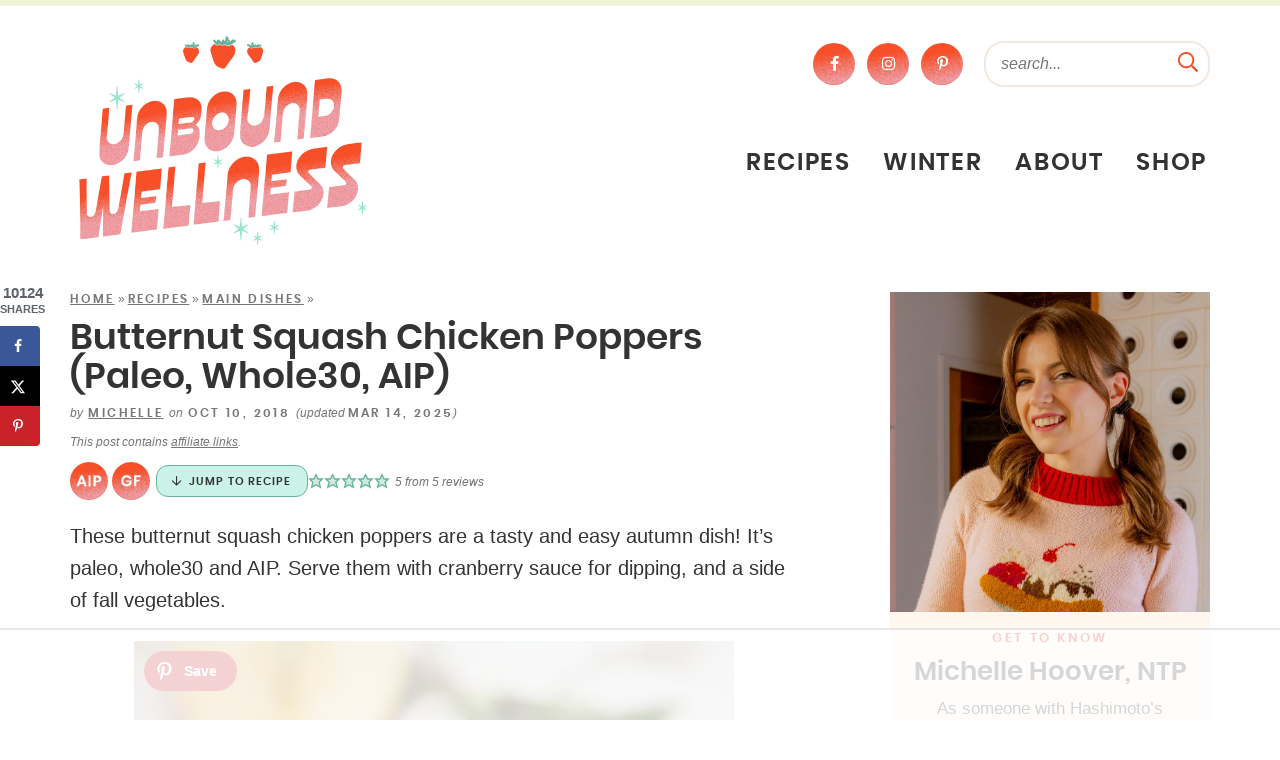

--- FILE ---
content_type: text/html; charset=utf-8
request_url: https://www.google.com/recaptcha/api2/aframe
body_size: 267
content:
<!DOCTYPE HTML><html><head><meta http-equiv="content-type" content="text/html; charset=UTF-8"></head><body><script nonce="9EByQrJaC1wSDyKoJqU2dw">/** Anti-fraud and anti-abuse applications only. See google.com/recaptcha */ try{var clients={'sodar':'https://pagead2.googlesyndication.com/pagead/sodar?'};window.addEventListener("message",function(a){try{if(a.source===window.parent){var b=JSON.parse(a.data);var c=clients[b['id']];if(c){var d=document.createElement('img');d.src=c+b['params']+'&rc='+(localStorage.getItem("rc::a")?sessionStorage.getItem("rc::b"):"");window.document.body.appendChild(d);sessionStorage.setItem("rc::e",parseInt(sessionStorage.getItem("rc::e")||0)+1);localStorage.setItem("rc::h",'1768708860115');}}}catch(b){}});window.parent.postMessage("_grecaptcha_ready", "*");}catch(b){}</script></body></html>

--- FILE ---
content_type: text/css
request_url: https://ads.adthrive.com/sites/596d172699fdd444627fee65/ads.min.css
body_size: 300
content:
body.adthrive-device-desktop .adthrive-recipe, body.adthrive-device-tablet .adthrive-recipe {
float:right;
margin-left:10px;
}

/* Font Size */
body {
font-size:20px!important;
line-height:1.6;
}


body.home .adthrive-content {
  grid-column: 1 / -1;
}


/* fix sticky sidebar ads for fixed header */
.adthrive-sidebar.adthrive-stuck {
margin-top: 100px;
}
.adthrive-sticky-sidebar > div {
top: 100px!important;
}

--- FILE ---
content_type: text/plain
request_url: https://rtb.openx.net/openrtbb/prebidjs
body_size: -225
content:
{"id":"10dcf16e-4b41-43c3-b230-09ae91875cb5","nbr":0}

--- FILE ---
content_type: text/plain
request_url: https://rtb.openx.net/openrtbb/prebidjs
body_size: -225
content:
{"id":"66cc31a1-b1a9-4ad8-8313-67ad77050de0","nbr":0}

--- FILE ---
content_type: text/plain; charset=UTF-8
request_url: https://at.teads.tv/fpc?analytics_tag_id=PUB_17002&tfpvi=&gdpr_consent=&gdpr_status=22&gdpr_reason=220&ccpa_consent=&sv=prebid-v1
body_size: 56
content:
ZTNjOTdlZDItM2U4Yi00MWQwLWExZDUtZTQzY2U3YjEyYzU2Iy04LTY=

--- FILE ---
content_type: text/plain
request_url: https://rtb.openx.net/openrtbb/prebidjs
body_size: -225
content:
{"id":"e3b97143-00c6-423d-93c4-48877eb8b596","nbr":0}

--- FILE ---
content_type: text/plain
request_url: https://rtb.openx.net/openrtbb/prebidjs
body_size: -225
content:
{"id":"08a552ca-080d-45b8-add1-8294a67c5a0f","nbr":0}

--- FILE ---
content_type: text/plain
request_url: https://rtb.openx.net/openrtbb/prebidjs
body_size: -84
content:
{"id":"25792c37-8805-4532-8bbd-b8946fda8e56","nbr":0}

--- FILE ---
content_type: text/plain; charset=utf-8
request_url: https://ads.adthrive.com/http-api/cv2
body_size: 9721
content:
{"om":["-0pjoqFO2ao","00xbjwwl","03ory6zo","06htwlxm","0RF6rOHsv7/kzncxnKJSjw==","0b0m8l4f","0p7rptpw","0sm4lr19","1","10011/140f603d0287260f11630805a1b59b3f","10011/85b3538a4c09b1a734dbf0ebf99843e3","1028_8728253","10ua7afe","11142692","11212184","11509227","11560071","1185:1610326728","11896988","11999803","12010080","12010084","12010088","12123650","12142259","12151247","12219550","12219553","12219554","12219558","12219590","12219631","12219632","12219633","12219634","124843_8","124844_19","124848_7","124853_7","12850755","12850756","12_74_18107025","12_74_18107030","12gfb8kp","1374w81n","13mvd7kb","1453468","1610326628","1610326728","1611092","16x7UEIxQu8","176_CR52149824","17_24104687","17_24104693","17_24104702","17_24632118","17_24632123","17_24683311","17_24683314","17_24683317","17_24696317","17_24696320","17_24696332","17_24696334","17_24766942","17_24766957","17_24766959","17_24766964","17_24766968","17_24766970","17_24766984","17_24767215","17_24767217","17_24767222","17_24767229","17_24767239","17_24767241","17_24767245","17_24767248","17_24767251","17_24767255","17_24767534","1832l91i","1891/84813","19298r1igh7","19r1igh7","1bmp02l7","1h7yhpl7","1kpjxj5u","1ktgrre1","1m7ow47i","1r7rfn75","1zp8pjcw","1zuc5d3f","1zx7wzcw","202430_200_EAAYACog7t9UKc5iyzOXBU.xMcbVRrAuHeIU5IyS9qdlP9IeJGUyBMfW1N0_","202430_200_EAAYACogIm3jX30jHExW.LZiMVanc.j-uV7dHZ7rh4K3PRdSnOAyBBuRK60_","202430_200_EAAYACogfp82etiOdza92P7KkqCzDPazG1s0NmTQfyLljZ.q7ScyBDr2wK8_","20421090_200_EAAYACogCiuNvM3f3eqfQCYvohgwlLKRPzvhev8ZbASYAZtBcMoyBKdnm3s_","20421090_200_EAAYACogwcoW5vogT5vLuix.rAmo0E1Jidv8mIzVeNWxHoVoBLEyBJLAmwE_","20421090_200_EAAYACogyy0RzHbkTBh30TNsrxZR28Ohi-3ey2rLnbQlrDDSVmQyBCEE070_","206_549410","206_553799","2132:42072323","2132:42828300","2132:45327625","2132:45919811","2132:45999649","2132:46038614","2132:46039088","2149:12123650","2149:12147059","2149:12151096","2149:12160736","2179:579593739337040696","2179:585139266317201118","2179:588366512778827143","2179:588463996220411211","2179:588837179414603875","2179:588969843258627169","2179:589318202881681006","2179:590157627360862445","2179:594033992319641821","2249:512188092","2249:581439030","2249:691925891","2249:694710256","2249:703059924","2249:703430542","2249:703670433","2249:704251784","226226131","226226132","2307:0b0m8l4f","2307:1h7yhpl7","2307:1m7ow47i","2307:1zuc5d3f","2307:27s3hbtl","2307:2xe5185b","2307:31yw6nyu","2307:3o9hdib5","2307:4b80jog8","2307:4sq1av6h","2307:4yevyu88","2307:5jbgzliz","2307:64x7dtvi","2307:794di3me","2307:8fdfc014","2307:9jse9oga","2307:a566o9hb","2307:be4hm1i2","2307:bj4kmsd6","2307:c1hsjx06","2307:cv2huqwc","2307:cymho2zs","2307:ddd2k10l","2307:duxvs448","2307:ekv63n6v","2307:f7ednk5y","2307:fmmrtnw7","2307:fphs0z2t","2307:g749lgab","2307:gx88v0du","2307:hauz7f6h","2307:jd035jgw","2307:lp37a2wq","2307:lq8578ay","2307:lz23iixx","2307:mfsmf6ch","2307:ndestypq","2307:nv5uhf1y","2307:ouycdkmq","2307:ppn03peq","2307:r8cq6l7a","2307:rifj41it","2307:rmttmrq8","2307:s2ahu2ae","2307:s4s41bit","2307:tty470r7","2307:u5zlepic","2307:v2iumrdh","2307:vf0dq19q","2307:w15c67ad","2307:wkgmcn8j","2307:xc88kxs9","2307:xe7etvhg","2307:z58lye3x","2409_15064_70_85445175","2409_15064_70_85445179","2409_15064_70_85445183","2409_15064_70_85445193","2409_15064_70_85807351","2409_15064_70_85808977","2409_15064_70_85809022","2409_15064_70_85809046","2409_15064_70_85809050","2409_15064_70_85809052","2409_25495_176_CR52092918","2409_25495_176_CR52092919","2409_25495_176_CR52092920","2409_25495_176_CR52092921","2409_25495_176_CR52092922","2409_25495_176_CR52092923","2409_25495_176_CR52092954","2409_25495_176_CR52092956","2409_25495_176_CR52092957","2409_25495_176_CR52092959","2409_25495_176_CR52150651","2409_25495_176_CR52153848","2409_25495_176_CR52153849","2409_25495_176_CR52175340","2409_25495_176_CR52178314","2409_25495_176_CR52178315","2409_25495_176_CR52178316","2409_25495_176_CR52186411","2409_25495_176_CR52188001","242366065","242697002","24598434","246638579","24694809","25048198","25048614","25048620","25_0l51bbpm","25_13mvd7kb","25_52qaclee","25_53v6aquw","25_6bfbb9is","25_87z6cimm","25_8b5u826e","25_a9gy0zdv","25_cfnass1q","25_fjzzyur4","25_lui7w03k","25_m2n177jy","25_op9gtamy","25_oz31jrd0","25_pz8lwofu","25_sgaw7i5o","25_sqmqxvaf","25_ti0s3bz3","25_utberk8n","25_v6qt489s","25_x716iscu","25_xz6af56d","25_yi6qlg3p","25_ztlksnbe","25_zwzjgvpw","2662_200562_8172724","2662_200562_8182956","2662_255125_T26309109","2676:78654565","2676:80072828","2676:85807307","2676:85807320","2676:85807326","2676:85807343","2676:85807351","2711_64_11999803","2711_64_12142265","2711_64_12151096","2711_64_12151247","2711_64_12160736","2715_9888_262592","2715_9888_440681","2715_9888_551337","27161459","2729809prc8","2760:176_CR52092918","2760:176_CR52092921","2760:176_CR52092922","2760:176_CR52092923","2760:176_CR52092956","2760:176_CR52175340","2760:176_CR52178315","2760:176_CR52188001","2760:176_CR52190519","27s3hbtl","28925636","28929686","28933536","28u7c6ez","29402249","29414696","29414711","29414845","29451548","2974:8168539","29_695879872","29_695879875","29_696964702","2_206_554443","2fewfcvj","2h298dl0sv1","2v4qwpp9","2xe5185b","2y5a5qhb","2yor97dj","3003185","3018/bd03cfb5e9f9ea35496fcb851a9a94b3","3018/ebc6b512877d64e96260ef08dc7cf82c","306_24104726","306_24766946","306_24767217","306_82972-543683-2632447","308_125203_14","308_125204_11","318294159","32975686","3335_25247_700109379","3335_25247_700109389","3335_25247_700109393","33603859","33604490","33604871","33605687","33608492","33608958","33627470","33627671","34182009","34534170","3490:CR52055522","3490:CR52092918","3490:CR52092919","3490:CR52092921","3490:CR52092922","3490:CR52092923","3490:CR52175339","3490:CR52175340","3490:CR52178314","3490:CR52178315","3490:CR52178316","3490:CR52212686","3490:CR52212688","351r9ynu","35715073","35e0p0kr","3658_103719_t3gzv5qs","3658_136236_9jse9oga","3658_136236_fphs0z2t","3658_15032_5loeumqb","3658_15032_r8cq6l7a","3658_15078_u5zlepic","3658_15085_ztejkgvg","3658_153983_rmttmrq8","3658_15761_T26365763","3658_175625_be4hm1i2","3658_179461_9925w9vu","3658_211122_0hly8ynw","3658_22079_hauz7f6h","3658_519209_lz23iixx","3658_603555_bj4kmsd6","36917a6d-9ce1-493c-9b59-c8bf7fc5b7fd","36_46_11125455","36_46_11999803","36_46_12151247","3702_139777_24765460","3702_139777_24765461","3702_139777_24765466","3702_139777_24765468","3702_139777_24765477","3702_139777_24765484","3702_139777_24765489","3702_139777_24765494","3702_139777_24765527","3702_139777_24765529","3702_139777_24765531","3702_139777_24765537","3702_139777_24765548","3702_139777_24765550","381513943572","3858:12536510","39350186","3LMBEkP-wis","3ccf6826-89da-4ebe-ad62-c48270cf0432","3g7svtxa","3irzr1uu","3k7yez81","3kp5kuh1","3mzmxshy","3o9hdib5","3yuxoojp","4083IP31KS13kodabuilt_323d6","409_189392","409_216326","409_216384","409_216386","409_216396","409_216402","409_216403","409_216406","409_216407","409_216416","409_216418","409_216492","409_216506","409_220359","409_223589","409_223599","409_225978","409_225982","409_225983","409_225987","409_225988","409_225992","409_226312","409_226314","409_226321","409_226322","409_226331","409_226342","409_226352","409_226362","409_226366","409_227223","409_227224","409_227226","409_227260","409_228054","409_228065","409_228070","409_228103","409_228115","409_228349","409_228350","409_228351","409_228354","409_228362","409_228363","409_228385","409_230714","409_230718","409_230721","409_230728","42231859","42569692","42otcpb9","43910314","439246469228","43a7ptxe","43ij8vfd","440681","44629254","45519398","45519405","45563058","45573213","458901553568","45astvre","46039900","4642109_46_12123650","4642109_46_12142259","46_12123650","46_12142259","47192068","47745534","481703827","48424543","485027845327","48594493","48739100","48877306","49064328","49175728","4941618","4947806","4972638","4972640","4afca42j","4aqwokyz","4b80jog8","4f544082-6601-47bc-8a48-cb34172de630","4fk9nxse","4qxmmgd2","4tgls8cg","4yevyu88","4zai8e8t","50447579","50479792","51372397","514819301","521_425_203499","521_425_203500","521_425_203501","521_425_203504","521_425_203505","521_425_203506","521_425_203507","521_425_203508","521_425_203509","521_425_203511","521_425_203513","521_425_203514","521_425_203515","521_425_203517","521_425_203518","521_425_203519","521_425_203525","521_425_203526","521_425_203529","521_425_203534","521_425_203535","521_425_203536","521_425_203542","521_425_203543","521_425_203611","521_425_203614","521_425_203615","521_425_203617","521_425_203620","521_425_203621","521_425_203623","521_425_203632","521_425_203633","521_425_203635","521_425_203639","521_425_203644","521_425_203645","521_425_203647","521_425_203651","521_425_203660","521_425_203663","521_425_203665","521_425_203668","521_425_203673","521_425_203674","521_425_203675","521_425_203676","521_425_203677","521_425_203679","521_425_203680","521_425_203681","521_425_203683","521_425_203686","521_425_203687","521_425_203689","521_425_203690","521_425_203692","521_425_203693","521_425_203695","521_425_203696","521_425_203699","521_425_203700","521_425_203702","521_425_203703","521_425_203706","521_425_203708","521_425_203709","521_425_203712","521_425_203714","521_425_203727","521_425_203728","521_425_203729","521_425_203730","521_425_203731","521_425_203732","521_425_203733","521_425_203736","521_425_203738","521_425_203739","521_425_203742","521_425_203744","521_425_203863","521_425_203864","521_425_203865","521_425_203866","521_425_203867","521_425_203868","521_425_203871","521_425_203874","521_425_203877","521_425_203878","521_425_203879","521_425_203880","521_425_203884","521_425_203885","521_425_203887","521_425_203889","521_425_203890","521_425_203892","521_425_203893","521_425_203897","521_425_203900","521_425_203901","521_425_203909","521_425_203911","521_425_203912","521_425_203917","521_425_203918","521_425_203921","521_425_203924","521_425_203926","521_425_203928","521_425_203929","521_425_203932","521_425_203934","521_425_203935","521_425_203936","521_425_203940","521_425_203943","521_425_203946","521_425_203947","521_425_203949","521_425_203950","521_425_203952","521_425_203959","521_425_203961","521_425_203963","521_425_203965","521_425_203968","521_425_203969","521_425_203970","521_425_203973","521_425_203975","521_425_203976","521_425_203977","521_425_203979","521_425_203980","521_425_203981","53osz248","53v6aquw","542854698","54539649","54779847","54779856","54779873","54875095-c549-4ab7-91f2-995826f3c031","549410","5510:cymho2zs","5510:ouycdkmq","5510:pefxr7k2","5510:quk7w53j","5510:wxo15y0k","55116647","55344524","553799","554462","554470","554471","554478","55601846","5563_66529_OADD2.10239397485002_1FLORUX8AK1U6Y8NF","5563_66529_OADD2.1316115555006035_1BOR557HKKGBS8T","5563_66529_OADD2.1324911647936587_1DY6BY7YN9IJHFZ","5563_66529_OADD2.1326011159790428_1XQ974XJWSM50H9","5563_66529_OADD2.7284328140867_1QMTXCF8RUAKUSV9ZP","5563_66529_OADD2.7353139434767_1YTRZTK38UE4FT14JR","5563_66529_OADD2.7490527994352_1S1T5NLSAH32Z93V52","5563_66529_OAIP.1a822c5c9d55f8c9ff283b44f36f01c3","5563_66529_OAIP.42b6cf446e6e28a6feded14340c6b528","5563_66529_OAIP.4d6d464aff0c47f3610f6841bcebd7f0","5563_66529_OAIP.7139dd6524c85e94ad15863e778f376a","5563_66529_OAIP.7eb88eea24ecd8378362146ed759f459","5563_66529_OAIP.9fe96f79334fc85c7f4f0d4e3e948900","5563_66529_OAIP.b68940c0fa12561ebd4bcaf0bb889ff9","55651486","55726194","557_409_216396","557_409_216486","557_409_216596","557_409_220139","557_409_220343","557_409_220344","557_409_220353","557_409_220364","557_409_220366","557_409_223589","557_409_225988","557_409_227223","557_409_228054","557_409_228055","557_409_228064","557_409_228065","557_409_228105","557_409_228115","557_409_228349","557_409_228354","557_409_228363","557_409_230713","557_409_230714","557_409_230729","55826909","558_93_cv2huqwc","558_93_m2n177jy","558_93_oz31jrd0","558_93_sqmqxvaf","558_93_u3i8n6ef","55965333","56071098","561282405","5626536529","56341213","5636:12023787","56610466","56635908","56635955","5670:8168475","56794606","56824595","57161236","5726507825","5726594343","576777115309199355","576857699833602496","58310259131_553781814","588463996220411211","589318202881681006","59664236","59751535","59751572","59780474","59818357","59873208","59873223","59873224","59873228","59873230","5989_28443_701276081","5auirdnp","5ia3jbdy","5iujftaz","5jbgzliz","5rd4wk9i","5xj5jpgy","600618969","60168525","6026574625","605367465","60618611","60860686","609577512","60f5a06w","61082324","61085224","61102860","61102880","61174500","61210719","61543386","61900466","61916211","61916223","61916225","61916227","61916229","61916233","61916243","61932920","61932925","61932933","61932957","62019442","62019681","62020288","62187798","62217768","62217802","6226505231","6226505239","6226507991","6226528671","6250_66552_1078081054","6250_66552_1096695033","62541139","627227759","627290883","627309156","627309159","627506494","627506662","627506665","628015148","628086965","628153053","628222860","628360579","628444259","628444349","628444433","628444439","628456379","628456391","628622163","628622166","628622172","628622178","628622241","628622244","628622247","628622250","628683371","628687043","628687157","628687460","628687463","628803013","628841673","628990952","628_61_Lfi4AkBfRmGN-1wEm4Xi5A","629007394","629009180","629167998","629168001","629168010","629168565","629171196","629171202","62917449","629234167","629255550","629350437","62946734","62946736","62946743","62946748","62946751","629488423","62949920","62959950","62977989","62980343","62980383","62980385","62981075","62981371","629817930","62981822","62983827","62987257","62987258","629984747","630137823","63047277","63054108","6365_61796_729220897126","6365_61796_784844652399","6365_61796_784880263591","6365_61796_784880274628","6365_61796_784880275132","6365_61796_784880275657","63barbg1","640134996606","645287520","645291104","648104664","648104695","648110722","64x7dtvi","651637446","651637459","651637461","651637462","652348590","6547_67916_2RFQVjE8gBREGNxdsYzn","6547_67916_4o53P5YuNi9xBrhVgfw3","6547_67916_72BYsYjB0U3HoSBhlIS0","6547_67916_S5ULKZlb9k6uizoQCvVL","6547_67916_vhQObFKEE5o0wofhYsHK","659216891404","659713728691","668017682","66_gkzoa5mgrejlsq0uj96j","670_9916_703430542","679568322","67swazxr","680597458938","680_99480_687081256","680_99480_687081510","680_99480_692218974","680_99480_692219030","680_99480_698281310","680_99480_700109377","680_99480_700109379","680_99480_700109383","680_99480_700109389","680_99480_700109391","680_99480_700109393","683692339","683730753","683738007","683738706","684137347","684141613","684492634","684493019","686051805","687541004","688070999","688078501","690_99485_1610326728","694247114","694906156","694912939","695879875","695879895","695879898","695943263","696314600","696332890","697189859","697189874","697189925","697189949","697189994","697190006","697190050","697525780","697525781","697525793","697525795","697525805","697525808","697525824","697525832","697876985","697876988","697876994","697876997","697876998","697876999","697877001","697893211","698637285","698637300","699183155","699485912","699747768","699812344","699812857","699813340","699824707","6bfbb9is","6lmy2lg0","6mrds7pc","6n8K0pfqjXE","6p9v1joo","6yyccobr","700109379","700109389","700109391","700109399","700117707","701276081","701278088","702397981","702423494","702759128","702759138","702759151","702759160","702759170","702759181","702759484","702759566","702759627","702759717","702838408","703430542","703930636","703943411","706276991","70_83447123","70_86470624","71_rkhxzybttzabikq9srjpxg","7313e44b-ab77-43ac-be21-2ee9a8c2e93c","7354_138543_79507193","7354_138543_80072819","7354_138543_85445144","7354_138543_85445145","7354_138543_85445161","7354_138543_85445179","7354_138543_85445183","7354_138543_85445193","7354_138543_85445206","7354_138543_85807294","7354_138543_85807308","7354_138543_85807320","7354_138543_85807343","7354_138543_85809007","7354_138543_85809022","7354_138543_85809046","7354_138543_85809050","7414_121891_T26056986","7546344","77905435","78654561","786935973586","78827816","79096186","791206086420","794di3me","7969_149355_19682095","7969_149355_42072323","7969_149355_44283562","7969_149355_45327624","7969_149355_45562715","7969_149355_45919811","7969_149355_45999649","7cmeqmw8","7i30xyr5","7nnanojy","7o4w91vc","7pmot6qj","7qIE6HPltrY","7qygzyry","7x8f326o","80072821","814nwzqa","8152859","8152878","8152879","82286722","82ubdyhk","82ztrhy9","8341_230731_579593739337040696","8341_230731_588837179414603875","8341_230731_588969843258627169","8341_230731_589289985696794383","8341_230731_591283456202345442","84zwpkj9","85444395","85444959","85444966","85444969","85445117","85445123","85445129","85445172","85445175","85445183","85445193","85807294","85807320","85807326","85808997","85809006","85809022","85809043","85809046","85809052","85809095","85809110","85809113","86470584","86470587","86470621","86509222","86509956","86509958","86509959","86621325","86621333","86621362","86621370","86621380","86621451","86888315","86888318","87z6cimm","88o5ox1x","8ax1f5n9","8b5u826e","8euh5txf","8fdfc014","8orkh93v","8r5x1f61","8s8c5dlv","8w4klwi4","9010/8b27c31a5a670fa1f1bbaf67c61def2e","9057/0328842c8f1d017570ede5c97267f40d","9057/211d1f0fa71d1a58cabee51f2180e38f","90_11928175","90_12219552","90_12219553","90_12219554","90_12219562","90_12219633","90_12219634","90_12491645","90_12491656","90_12491686","90_12552094","90_12837806","97_8152859","97_8152879","98xzy0ek","9925w9vu","9e1x2zdt","9e2981x2zdt","9gar4hil","9j298se9oga","9jse9oga","9krcxphu","9l06fx6u","9r15vock","9rqgwgyb","9rvsrrn1","9s4tjemt","9t6gmxuz","9uly2ws8","9yffr0hr","HFN_IsGowZU","JK8rCq1Svp0","JXOHUKUPzjU","LQVfri5Y2Fs","MIcBYCEIhGU","RAKT2039000H","YM34v0D1p1g","YlnVIl2d84o","_2Ddn1kJUvs","a0oxacu8","a1vt6lsg","a2uqytjp","a4nw4c6t","a566o9hb","aYEy4bDVcvU","aaa396b3-86dd-441a-b995-125d8c4cfd90","abhu2o6t","ad93t9yy","aowdo2sf","axw5pt53","b3sqze11","b90cwbcd","be4hm1i2","bj2984kmsd6","bj4kmsd6","blXOWD88304","bmp4lbzm","bzh08qq8","c1hsjx06","c1u7ixf4","c22985t9p0u","c25t9p0u","c75hp4ji","cbg18jr6","cd29840m5wq","cd40m5wq","co17kfxk","cqant14y","cr-0l3fmvs7uatj","cr-0l3fmvs7ubwe","cr-1fghe68cu9vd","cr-1oplzoysu9vd","cr-1oplzoysuatj","cr-1oplzoysubwe","cr-1oplzoysubxe","cr-3f8qyes3uatj","cr-3f8qyes3ubwe","cr-3kc0l701uatj","cr-4dajtwgmu9vd","cr-6ovjht2eu9vd","cr-6ovjht2euatj","cr-6ovjht2eubwe","cr-6ovjht2eubxe","cr-72occ8olu9vd","cr-72occ8oluatj","cr-72occ8olubwe","cr-72occ8olubxe","cr-8ku72n5v39rgv2","cr-97pzzgzrubqk","cr-97y25lzsubqk","cr-98ru5j2subxf","cr-98ru5j2tubxf","cr-98xywk4vubxf","cr-99bo9kj0uatj","cr-99bo9kj0ubxe","cr-9hxzbqc08jrgv2","cr-Bitc7n_p9iw__vat__49i_k_6v6_h_jce2vj5h_KnXNU4yjl","cr-Bitc7n_p9iw__vat__49i_k_6v6_h_jce2vj5h_buspHgokm","cr-Bitc7n_p9iw__vat__49i_k_6v6_h_jce2vm6d_awO4pgokm","cr-aaqt0j4wubwj","cr-aaqt0k0tubwj","cr-aaqt0k1vubwj","cr-aav1zg0qubwj","cr-aav22g0wubwj","cr-aav22g1pubwj","cr-aawz1h8tubwj","cr-aawz1i1wubwj","cr-aawz1i3tubwj","cr-aawz2m3rubwj","cr-aawz2m4yubwj","cr-aawz2m6pubwj","cr-aawz2m7uubwj","cr-aawz2m7xubwj","cr-aawz3f0wubwj","cr-aawz3f1rubwj","cr-aawz3f1yubwj","cr-aawz3f2subwj","cr-aawz3f2tubwj","cr-aawz3f3qubwj","cr-aawz3f3uubwj","cr-aawz3f3xubwj","cr-aawz3i5rubwj","cr-aawz3i6wubwj","cr-aepqm9vqubwe","cr-asu7gy2hu9vd","cr-eh447mhhubwe","cr-etupep94uatj","cr-etupep94ubwe","cr-fqhio6mbu9vd","cr-g7wv3g0qvft","cr-g7xv5i0qvft","cr-ghun4f53u9vd","cr-ghun4f53uatj","cr-ghun4f53ubwe","cr-ghun4f53ubxe","cr-h6q46o706lrgv2","cr-hxf9stx0u9vd","cr-hxf9stx0ubxe","cr-jktaiehrubwe","cr-kz4ol95lu9vd","cr-kz4ol95lubwe","cr-l28i1je3uatj","cr-lg354l2uvergv2","cr-sk1vaer4u9vd","cr-u8cu3kinu9vd","cr-u8cu3kinubwe","cr-vj3lpbofuatj","cr-w5suf4cpu9vd","cr-w5suf4cpubwe","cr-wvy9pnlnu9vd","cr-wvy9pnlnuatj","cr-wvy9pnlnubwe","cr-x5xes1ejuatj","cr-ywk9opcmu9vd","cv2982huqwc","cv2huqwc","cymho2zs","czt3qxxp","daa0b52b-0a96-4d1d-bc19-eaf36e4e89c0","daw00eve","ddd2k10l","ddr52z0n","dfe8e2f8-20af-4442-a3df-3117c7ab19ac","dg2WmFvzosE","dlhzctga","dwjp56fe","dypimjhn","dzn3z50z","e2c76his","eb9vjo1r","eiqtrsdn","ek298ocpzhh","ekocpzhh","ekv63n6v","emhpbido","enu91vr1","ewkg7kgl","extremereach_creative_76559239","ey8vsnzk","f4e2ac8e-61c1-4917-870a-65c579abc553","f7ednk5y","fcdbebf3-2cac-4888-bfa9-5ed3f8f94ecb","fde1r3pi","fdjuanhs","fdujxvyb","feueU8m1y4Y","ff2f370f-3a4f-4c53-b697-d6b6a3a4477c","ffh2l3vn","fgk0sih1","fjp0ceax","fmmrtnw7","fo6td3w5","fp298hs0z2t","fphs0z2t","ftguiytk","fwpo5wab","fybdgtuw","g529811rwow","g5egxitt","g749lgab","g80wmwcu","g88ob0qg","gb15fest","ge4kwk32","gf6myd59","gnm8sidp","gx29888v0du","gx88v0du","h32sew6s","h4x8d2p8","ha298uz7f6h","hauz7f6h","hf9ak5dg","hgrz3ggo","hi8yer5p","hniwwmo2","hu8cf63l","hueqprai","hxxrc6st","hzonbdnu","i776wjt4","i7sov9ry","i90isgt0","id2edyhf","ikl4zu8e","it298aqmlds","iw3id10l","iwa3lqc5","ixtrvado","j39smngx","j4r0agpc","j5j8jiab","jd035jgw","jgsvxgob","jonxsolf","jsu57unw","jxrvgonh","k0csqwfi","k1mcz4wq","k37d20v0","k4i0qcx1","k6mxdk4o","kecbwzbd","ksrdc5dk","ky0y4b7y","l0qkeplj","l1keero7","l9xck988","lc408s2k","ldv3iy6n","ljai1zni","llejctn7","lm9dco7w","lp37a2wq","ls74a5wb","lz23iixx","lz29823iixx","m2n177jy","m4xt6ckm","m9tz4e6u","mf9hp67j","min949in","mtsc0nih","mud07se0","mwdyi6u5","mwnvongn","mwwkdj9h","n9wmggyj","ndestypq","ndzqebv9","nrlkfmof","ns92t3ad","nv0uqrqm","nv2985uhf1y","nv5uhf1y","o7df6lpy","ocnesxs5","ofoon6ir","op9gtamy","ot91zbhz","ou298ycdkmq","ouycdkmq","ov298eppo2h","oz31jrd0","ozdii3rw","p7176b0m","pefxr7k2","pf6t8s9t","pi2986u4hm4","pi6u4hm4","piwneqqj","pm6boz3w","poc1p809","prq4f8da","ptb9camj","pte4wl23","pz0cuwfd","pz8lwofu","q79txt07","q9plh3qd","qM1pWMu_Q2s","qa298oxvuy4","qaoxvuy4","qbnLmOq5mpE","qeds4xMFyQE","qffuo3l3","qhywzxbg","qqvgscdx","quk7w53j","r3298co354x","r35763xz","r3co354x","r8cq6l7a","r9y7hwmp","rh63nttv","ri85joo4","risjxoqk","rmenh8cz","rmttmrq8","rnvjtx7r","rxj4b6nw","s2ahu2ae","s4otr2wq","s4s41bit","s6pbymn9","scpvMntwtuw","sfg1qb1x","sgaw7i5o","sk4ge5lf","sl8m2i0l","sqmqxvaf","st298jmll2q","sttgj0wj","svx63iol","t2298dlmwva","t2dlmwva","t34l2d9w","t3esy200","t3gzv5qs","t4zab46q","t5kb9pme","t7jqyl3m","tc6309yq","tchmlp1j","ti0s3bz3","tnakk8xp","toiqqyup","tqejxuf9","tsa21krj","tsf8xzNEHyI","twf10en3","u3298i8n6ef","u3i8n6ef","u7863qng","uf7vbcrs","uhebin5g","upcdy5tu","uq0uwbbh","ur298ut9okb","urut9okb","usle8ijx","uslxv9bg","ut42112berk8n","utberk8n","v1oc480x","v2iumrdh","v3xdjj0n","v4rfqxto","v55v20rw","v6298jdn8gd","v6qt489s","v8cczmzc","ven7pu1c","vf0dq19q","vf2980dq19q","vj7hzkpp","vk298bkofrf","vntg5tj3","vosqszns","vtri9xns","w0e3xi7l","w15c67ad","w3ez2pdd","w5298et7cv9","w82ynfkl","wix9gxm5","wk8exctl","wn2a3vit","wpkv7ngm","wt0wmo2s","wt2980wmo2s","wxfnrapl","x1aipl6t","x21s451d","x420t9me","x716iscu","xafmw0z6","xdaezn6y","xe7etvhg","xnog6vk7","xtxa8s2d","xwhet1qh","xz6af56d","ybgpfta6","ygmhp6c6","yi6qlg3p","yl0m4qvg","yq5t5meg","yvwm7me2","z014jm23","z58lye3x","z5hxgudl","z8hcebyi","z8p3j18i","zaiy3lqy","zfexqyi5","zj2983di034","zj3di034","zonj6ubl","zvdz58bk","zwzjgvpw","zxl8as7s","7979132","7979135"],"pmp":[],"adomains":["1md.org","a4g.com","about.bugmd.com","acelauncher.com","adameve.com","adelion.com","adp3.net","advenuedsp.com","aibidauction.com","aibidsrv.com","akusoli.com","allofmpls.org","arkeero.net","ato.mx","avazutracking.net","avid-ad-server.com","avid-adserver.com","avidadserver.com","aztracking.net","bc-sys.com","bcc-ads.com","bidderrtb.com","bidscube.com","bizzclick.com","bkserving.com","bksn.se","brightmountainads.com","bucksense.io","bugmd.com","ca.iqos.com","capitaloneshopping.com","cdn.dsptr.com","clarifion.com","clean.peebuster.com","cotosen.com","cs.money","cwkuki.com","dallasnews.com","dcntr-ads.com","decenterads.com","derila-ergo.com","dhgate.com","dhs.gov","digitaladsystems.com","displate.com","doyour.bid","dspbox.io","envisionx.co","ezmob.com","fla-keys.com","fmlabsonline.com","g123.jp","g2trk.com","gadgetslaboratory.com","gadmobe.com","getbugmd.com","goodtoknowthis.com","gov.il","grosvenorcasinos.com","guard.io","hero-wars.com","holts.com","howto5.io","http://bookstofilm.com/","http://countingmypennies.com/","http://fabpop.net/","http://folkaly.com/","http://gameswaka.com/","http://gowdr.com/","http://gratefulfinance.com/","http://outliermodel.com/","http://profitor.com/","http://tenfactorialrocks.com/","http://vovviral.com/","https://instantbuzz.net/","https://www.royalcaribbean.com/","ice.gov","imprdom.com","justanswer.com","liverrenew.com","longhornsnuff.com","lovehoney.com","lowerjointpain.com","lymphsystemsupport.com","meccabingo.com","media-servers.net","medimops.de","miniretornaveis.com","mobuppsrtb.com","motionspots.com","mygrizzly.com","myiq.com","myrocky.ca","national-lottery.co.uk","nbliver360.com","ndc.ajillionmax.com","nibblr-ai.com","niutux.com","nordicspirit.co.uk","notify.nuviad.com","notify.oxonux.com","own-imp.vrtzads.com","paperela.com","paradisestays.site","parasiterelief.com","peta.org","pfm.ninja","photoshelter.com","pixel.metanetwork.mobi","pixel.valo.ai","plannedparenthood.org","plf1.net","plt7.com","pltfrm.click","printwithwave.co","privacymodeweb.com","rangeusa.com","readywind.com","reklambids.com","ri.psdwc.com","royalcaribbean.com","royalcaribbean.com.au","rtb-adeclipse.io","rtb-direct.com","rtb.adx1.com","rtb.kds.media","rtb.reklambid.com","rtb.reklamdsp.com","rtb.rklmstr.com","rtbadtrading.com","rtbsbengine.com","rtbtradein.com","saba.com.mx","safevirus.info","securevid.co","seedtag.com","servedby.revive-adserver.net","shift.com","simple.life","smrt-view.com","swissklip.com","taboola.com","tel-aviv.gov.il","temu.com","theoceanac.com","track-bid.com","trackingintegral.com","trading-rtbg.com","trkbid.com","truthfinder.com","unoadsrv.com","usconcealedcarry.com","uuidksinc.net","vabilitytech.com","vashoot.com","vegogarden.com","viewtemplates.com","votervoice.net","vuse.com","waardex.com","wapstart.ru","wayvia.com","wdc.go2trk.com","weareplannedparenthood.org","webtradingspot.com","www.royalcaribbean.com","xapads.com","xiaflex.com","yourchamilia.com"]}

--- FILE ---
content_type: text/plain
request_url: https://rtb.openx.net/openrtbb/prebidjs
body_size: -225
content:
{"id":"3f18ae7b-cc59-4748-9600-10bef3eee61e","nbr":0}

--- FILE ---
content_type: text/plain
request_url: https://rtb.openx.net/openrtbb/prebidjs
body_size: -225
content:
{"id":"29901347-dec3-4fa3-99e7-91fe4dd7552a","nbr":0}

--- FILE ---
content_type: text/plain
request_url: https://rtb.openx.net/openrtbb/prebidjs
body_size: -225
content:
{"id":"679b7640-f37f-4648-83eb-00a53d87b0d7","nbr":0}

--- FILE ---
content_type: image/svg+xml
request_url: https://unboundwellness.com/wp-content/themes/unboundwellness2024/images/star-red.svg
body_size: -200
content:
<?xml version="1.0" encoding="UTF-8"?>
<svg id="Layer_2" data-name="Layer 2" xmlns="http://www.w3.org/2000/svg" viewBox="0 0 18.93 28.93">
  <defs>
    <style>
      .cls-1 {
        fill: #f74f28;
        stroke-width: 0px;
      }
    </style>
  </defs>
  <g id="Layer_7" data-name="Layer 7">
    <path class="cls-1" d="M12.46,14.47l6.28-4.82c.19-.15.24-.41.12-.61-.12-.21-.37-.29-.59-.2l-7.29,3.02L9.93.43c-.02-.24-.23-.43-.47-.43s-.45.19-.47.43l-1.05,11.43L.65,8.84c-.22-.09-.47,0-.59.2-.12.21-.07.47.12.61l6.28,4.82L.18,19.28c-.19.14-.24.41-.12.61.12.21.37.29.59.2l7.29-3.02,1.05,11.43c.02.24.23.43.47.43s.45-.19.47-.43l1.05-11.43,7.29,3.02c.22.09.47,0,.59-.2.12-.21.07-.47-.12-.61l-6.28-4.81Z"/>
  </g>
</svg>

--- FILE ---
content_type: text/plain
request_url: https://rtb.openx.net/openrtbb/prebidjs
body_size: -225
content:
{"id":"8514220b-117e-4615-a17b-5f1ff7f01716","nbr":0}